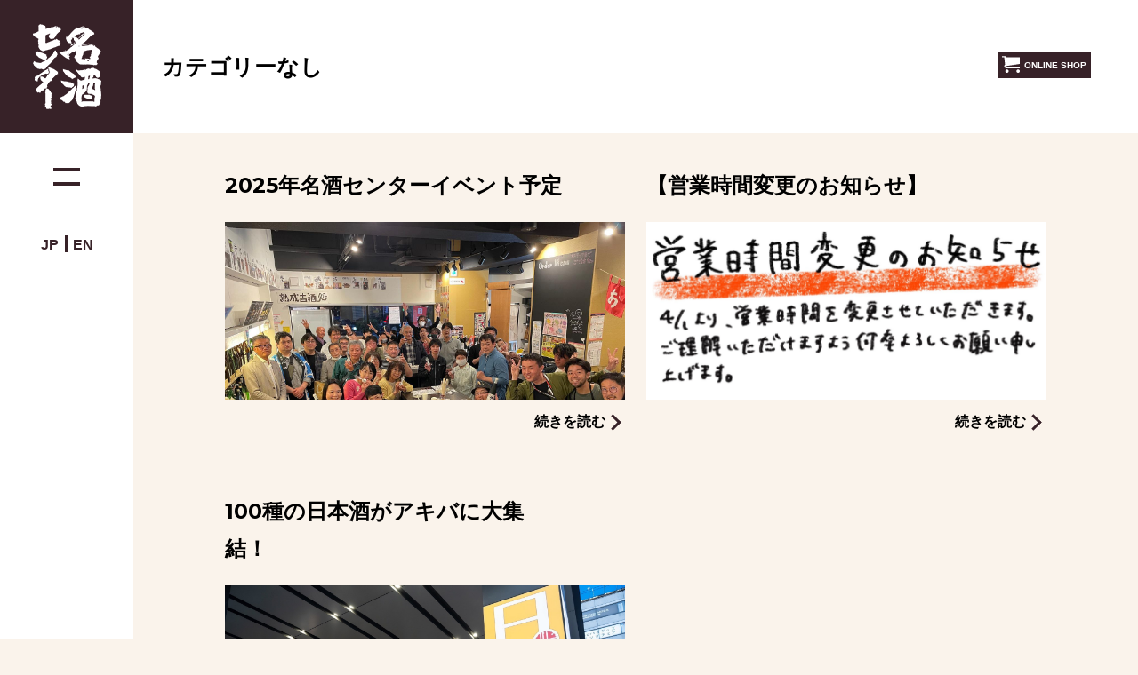

--- FILE ---
content_type: text/html; charset=UTF-8
request_url: https://nihonshu.com/category/uncategorized/
body_size: 6791
content:
<!DOCTYPE html>
<html lang="ja">
<head>
	<meta charset="UTF-8">
	<meta http-equiv="x-ua-compatible" content="ie=edge">
	<meta name="viewport" content="width=device-width,initial-scale=1">
	<link rel="profile" href="http://gmpg.org/xfn/11">
	<link rel="alternate" hreflang="en" href="https://nihonshu.com/en/">
	<link rel="pingback" href="https://nihonshu.com/xmlrpc.php">
	<link rel="stylesheet" href="https://nihonshu.com/wp-content/themes/nihonshu_2019/dist/assets/css/style.css?version=20210401">
	<script src="https://nihonshu.com/wp-content/themes/nihonshu_2019/dist/assets/js/common.js?ver=1.0" defer></script>
	<title>カテゴリーなし | 名酒センター</title>

		<!-- All in One SEO 4.1.1.2 -->
		<link rel="canonical" href="https://nihonshu.com/category/uncategorized/" />
		<meta name="google" content="nositelinkssearchbox" />
		<script type="application/ld+json" class="aioseo-schema">
			{"@context":"https:\/\/schema.org","@graph":[{"@type":"WebSite","@id":"https:\/\/nihonshu.com\/#website","url":"https:\/\/nihonshu.com\/","name":"\u540d\u9152\u30bb\u30f3\u30bf\u30fc","description":"\u5168\u56fd150\u7a2e\u985e\u4ee5\u4e0a\u306e\u65e5\u672c\u9152\u98f2\u307f\u6bd4\u3079\uff06\u8ca9\u58f2\u51e6","publisher":{"@id":"https:\/\/nihonshu.com\/#organization"}},{"@type":"Organization","@id":"https:\/\/nihonshu.com\/#organization","name":"\u540d\u9152\u30bb\u30f3\u30bf\u30fc","url":"https:\/\/nihonshu.com\/","logo":{"@type":"ImageObject","@id":"https:\/\/nihonshu.com\/#organizationLogo","url":"https:\/\/nihonshu.com\/wp-content\/uploads\/2016\/05\/topid.png","width":"340","height":"70"},"image":{"@id":"https:\/\/nihonshu.com\/#organizationLogo"},"sameAs":["https:\/\/twitter.com\/meishu_center"]},{"@type":"BreadcrumbList","@id":"https:\/\/nihonshu.com\/category\/uncategorized\/#breadcrumblist","itemListElement":[{"@type":"ListItem","@id":"https:\/\/nihonshu.com\/#listItem","position":"1","item":{"@id":"https:\/\/nihonshu.com\/#item","name":"\u30db\u30fc\u30e0","description":"\u540d\u9152\u30bb\u30f3\u30bf\u30fc\u306f\u5404\u5730\u306e\u9152\u8535\u306e\u30a2\u30f3\u30c6\u30ca\u30b7\u30e7\u30c3\u30d7\u3067\u3059\u3002 \u5e38\u6642\u7d04200\u7a2e\u985e\u4ee5\u4e0a\u306e\u65e5\u672c\u9152\u9298\u67c4\u3092\u63c3\u3048\u3066\u3044\u307e\u3059\u306e\u3067\u3001\u307e\u305a\u306f\u30bb\u30ec\u30af\u30c8\u3059\u308b\u30ef\u30af\u30ef\u30af\u611f\u3092\u3054\u4f53\u611f\u4e0b\u3055\u3044\uff01 \uff11\u676f200\u5186\u304b\u3089\u304a\u98f2\u307f\u3044\u305f\u3060\u3051\u307e\u3059\u3002 3\u7a2e\u985e\u3092\u540c\u6642\u306b\u98f2\u307f\u6bd4\u3079\u3066\u3044\u305f\u3060\u304f\u3068100\u5186\u5272\u5f15\u306b\u306a\u308a\u307e\u3059\u3002\u304a\u6301\u3061\u5e30\u308a\u7528\u306b\u30dc\u30c8\u30eb\u306e\u3054\u8cfc\u5165\u3082\u3067\u304d\u307e\u3059\u3002 \u91cf\u308a\u58f2\u308a\u8ca9\u58f2\u3082\u5168\u7a2e\u985eok","url":"https:\/\/nihonshu.com\/"},"nextItem":"https:\/\/nihonshu.com\/category\/uncategorized\/#listItem"},{"@type":"ListItem","@id":"https:\/\/nihonshu.com\/category\/uncategorized\/#listItem","position":"2","item":{"@id":"https:\/\/nihonshu.com\/category\/uncategorized\/#item","name":"\u30ab\u30c6\u30b4\u30ea\u30fc\u306a\u3057","url":"https:\/\/nihonshu.com\/category\/uncategorized\/"},"previousItem":"https:\/\/nihonshu.com\/#listItem"}]},{"@type":"CollectionPage","@id":"https:\/\/nihonshu.com\/category\/uncategorized\/#collectionpage","url":"https:\/\/nihonshu.com\/category\/uncategorized\/","name":"\u30ab\u30c6\u30b4\u30ea\u30fc\u306a\u3057 | \u540d\u9152\u30bb\u30f3\u30bf\u30fc","inLanguage":"ja","isPartOf":{"@id":"https:\/\/nihonshu.com\/#website"},"breadcrumb":{"@id":"https:\/\/nihonshu.com\/category\/uncategorized\/#breadcrumblist"}}]}
		</script>
		<script type="text/javascript" >
			window.ga=window.ga||function(){(ga.q=ga.q||[]).push(arguments)};ga.l=+new Date;
			ga('create', "UA-199423873-2", 'auto');
			ga('send', 'pageview');
		</script>
		<script async src="https://www.google-analytics.com/analytics.js"></script>
		<!-- All in One SEO -->

<link rel='dns-prefetch' href='//maxcdn.bootstrapcdn.com' />
<link rel='dns-prefetch' href='//s.w.org' />
<link rel="alternate" type="application/rss+xml" title="名酒センター &raquo; カテゴリーなし カテゴリーのフィード" href="https://nihonshu.com/category/uncategorized/feed/" />
		<script type="text/javascript">
			window._wpemojiSettings = {"baseUrl":"https:\/\/s.w.org\/images\/core\/emoji\/13.0.1\/72x72\/","ext":".png","svgUrl":"https:\/\/s.w.org\/images\/core\/emoji\/13.0.1\/svg\/","svgExt":".svg","source":{"concatemoji":"https:\/\/nihonshu.com\/wp-includes\/js\/wp-emoji-release.min.js?ver=5.7.14"}};
			!function(e,a,t){var n,r,o,i=a.createElement("canvas"),p=i.getContext&&i.getContext("2d");function s(e,t){var a=String.fromCharCode;p.clearRect(0,0,i.width,i.height),p.fillText(a.apply(this,e),0,0);e=i.toDataURL();return p.clearRect(0,0,i.width,i.height),p.fillText(a.apply(this,t),0,0),e===i.toDataURL()}function c(e){var t=a.createElement("script");t.src=e,t.defer=t.type="text/javascript",a.getElementsByTagName("head")[0].appendChild(t)}for(o=Array("flag","emoji"),t.supports={everything:!0,everythingExceptFlag:!0},r=0;r<o.length;r++)t.supports[o[r]]=function(e){if(!p||!p.fillText)return!1;switch(p.textBaseline="top",p.font="600 32px Arial",e){case"flag":return s([127987,65039,8205,9895,65039],[127987,65039,8203,9895,65039])?!1:!s([55356,56826,55356,56819],[55356,56826,8203,55356,56819])&&!s([55356,57332,56128,56423,56128,56418,56128,56421,56128,56430,56128,56423,56128,56447],[55356,57332,8203,56128,56423,8203,56128,56418,8203,56128,56421,8203,56128,56430,8203,56128,56423,8203,56128,56447]);case"emoji":return!s([55357,56424,8205,55356,57212],[55357,56424,8203,55356,57212])}return!1}(o[r]),t.supports.everything=t.supports.everything&&t.supports[o[r]],"flag"!==o[r]&&(t.supports.everythingExceptFlag=t.supports.everythingExceptFlag&&t.supports[o[r]]);t.supports.everythingExceptFlag=t.supports.everythingExceptFlag&&!t.supports.flag,t.DOMReady=!1,t.readyCallback=function(){t.DOMReady=!0},t.supports.everything||(n=function(){t.readyCallback()},a.addEventListener?(a.addEventListener("DOMContentLoaded",n,!1),e.addEventListener("load",n,!1)):(e.attachEvent("onload",n),a.attachEvent("onreadystatechange",function(){"complete"===a.readyState&&t.readyCallback()})),(n=t.source||{}).concatemoji?c(n.concatemoji):n.wpemoji&&n.twemoji&&(c(n.twemoji),c(n.wpemoji)))}(window,document,window._wpemojiSettings);
		</script>
		<style type="text/css">
img.wp-smiley,
img.emoji {
	display: inline !important;
	border: none !important;
	box-shadow: none !important;
	height: 1em !important;
	width: 1em !important;
	margin: 0 .07em !important;
	vertical-align: -0.1em !important;
	background: none !important;
	padding: 0 !important;
}
</style>
	<link rel='stylesheet' id='sb_instagram_styles-css'  href='https://nihonshu.com/wp-content/plugins/instagram-feed/css/sbi-styles.min.css?ver=2.9.1' type='text/css' media='all' />
<link rel='stylesheet' id='wp-block-library-css'  href='https://nihonshu.com/wp-includes/css/dist/block-library/style.min.css?ver=5.7.14' type='text/css' media='all' />
<link rel='stylesheet' id='ctf_styles-css'  href='https://nihonshu.com/wp-content/plugins/custom-twitter-feeds/css/ctf-styles.min.css?ver=1.8.2' type='text/css' media='all' />
<link rel='stylesheet' id='cff-css'  href='https://nihonshu.com/wp-content/plugins/custom-facebook-feed/assets/css/cff-style.css?ver=2.19.1' type='text/css' media='all' />
<link rel='stylesheet' id='sb-font-awesome-css'  href='https://maxcdn.bootstrapcdn.com/font-awesome/4.7.0/css/font-awesome.min.css?ver=5.7.14' type='text/css' media='all' />
<script type='text/javascript' src='https://nihonshu.com/wp-includes/js/jquery/jquery.min.js?ver=3.5.1' id='jquery-core-js'></script>
<script type='text/javascript' src='https://nihonshu.com/wp-includes/js/jquery/jquery-migrate.min.js?ver=3.3.2' id='jquery-migrate-js'></script>
<link rel="https://api.w.org/" href="https://nihonshu.com/wp-json/" /><link rel="alternate" type="application/json" href="https://nihonshu.com/wp-json/wp/v2/categories/1" /><link rel="EditURI" type="application/rsd+xml" title="RSD" href="https://nihonshu.com/xmlrpc.php?rsd" />
<link rel="wlwmanifest" type="application/wlwmanifest+xml" href="https://nihonshu.com/wp-includes/wlwmanifest.xml" /> 
<meta name="generator" content="WordPress 5.7.14" />
<!-- Favicon Rotator -->
<link rel="shortcut icon" href="https://nihonshu.com/wp-content/uploads/2021/04/サケコレ2021さけちゃんこれちゃん.jpg" />
<!-- End Favicon Rotator -->
<link rel="icon" href="https://nihonshu.com/wp-content/uploads/2023/01/cropped-スクリーンショット-2023-01-25-165330-32x32.jpg" sizes="32x32" />
<link rel="icon" href="https://nihonshu.com/wp-content/uploads/2023/01/cropped-スクリーンショット-2023-01-25-165330-192x192.jpg" sizes="192x192" />
<link rel="apple-touch-icon" href="https://nihonshu.com/wp-content/uploads/2023/01/cropped-スクリーンショット-2023-01-25-165330-180x180.jpg" />
<meta name="msapplication-TileImage" content="https://nihonshu.com/wp-content/uploads/2023/01/cropped-スクリーンショット-2023-01-25-165330-270x270.jpg" />
	<!-- Google Tag Manager -->
	<script>(function(w,d,s,l,i){w[l]=w[l]||[];w[l].push({'gtm.start':
	new Date().getTime(),event:'gtm.js'});var f=d.getElementsByTagName(s)[0],
	j=d.createElement(s),dl=l!='dataLayer'?'&l='+l:'';j.async=true;j.src=
	'https://www.googletagmanager.com/gtm.js?id='+i+dl;f.parentNode.insertBefore(j,f);
	})(window,document,'script','dataLayer','GTM-PQSQNPC');</script>
	<!-- End Google Tag Manager -->
</head>
<body class="archive category category-uncategorized category-1">
<!-- Google Tag Manager (noscript) -->
<noscript><iframe src="https://www.googletagmanager.com/ns.html?id=GTM-PQSQNPC"
height="0" width="0" style="display:none;visibility:hidden"></iframe></noscript>
<!-- End Google Tag Manager (noscript) -->
<header id="header" class="site-header">
    		<p class="logo"><a href="https://nihonshu.com/"><img src="https://nihonshu.com/wp-content/themes/nihonshu_2019/dist/assets/images/logo_w.png" alt=""></a></p>
  		<div class="menu">
    			<h1>カテゴリーなし</h1>
				<nav class="nav _sp-none">
						<ul class="list-sns">
				<li class="item">
					<a class="onlineshop" href="https://meishucenter.myshopify.com/" target="_blank">
						<span class="icon">
							<svg version="1.1" xmlns="http://www.w3.org/2000/svg" width="18" height="18" viewBox="0 0 512 512">
								<path d="M192 464c0 26.51-21.49 48-48 48s-48-21.49-48-48c0-26.51 21.49-48 48-48s48 21.49 48 48z"></path>
								<path d="M512 464c0 26.51-21.49 48-48 48s-48-21.49-48-48c0-26.51 21.49-48 48-48s48 21.49 48 48z"></path>
								<path d="M512 256v-192h-384c0-17.673-14.327-32-32-32h-96v32h64l24.037 206.027c-14.647 11.729-24.037 29.75-24.037 49.973 0 35.348 28.654 64 64 64h384v-32h-384c-17.673 0-32-14.327-32-32 0-0.109 0.007-0.218 0.008-0.328l415.992-63.672z"></path>
							</svg>
						</span>
						<span class="text">ONLINE SHOP</span>
					</a>
				</li>
																			        					</ul>
		</nav>
	</div>
</header>
<div class="site-wrapper">
<main id="main" class="page-main category">
	<link rel="stylesheet" href="https://nihonshu.com/wp-content/themes/nihonshu_2019/dist/assets/css/page/lists.css">
	<section class="content-area">
		<div class="inner post-list">
      				<article id="post-7821" class="post post-7821 type-post status-publish format-standard has-post-thumbnail hentry category-event category-news category-uncategorized category-ochanomizu category-kakomukai">
					<div class="title">
						<h2><a href="https://nihonshu.com/2025/03/7821/">2025年名酒センターイベント予定</a></h2>
					</div>
					<div class="thumb">
            <a href="https://nihonshu.com/2025/03/7821/"><img class="_full" data-src="https://nihonshu.com/wp-content/uploads/2023/05/蔵元囲む会-1.jpg" alt=""></a>					</div>
					<div class="link">
            <a class="text link-text -arrow" href="https://nihonshu.com/2025/03/7821/">続きを読む</a>					</div>
				</article>
      				<article id="post-7812" class="post post-7812 type-post status-publish format-standard has-post-thumbnail hentry category-news category-uncategorized category-ochanomizu">
					<div class="title">
						<h2><a href="https://nihonshu.com/2025/03/7812/">【営業時間変更のお知らせ】</a></h2>
					</div>
					<div class="thumb">
            <a href="https://nihonshu.com/2025/03/7812/"><img class="_full" data-src="https://nihonshu.com/wp-content/uploads/2025/03/7FD4448D-CEE7-49A4-BFFE-112FBFE189A1-scaled.jpg" alt=""></a>					</div>
					<div class="link">
            <a class="text link-text -arrow" href="https://nihonshu.com/2025/03/7812/">続きを読む</a>					</div>
				</article>
      				<article id="post-7705" class="post post-7705 type-post status-publish format-standard has-post-thumbnail hentry category-event category-news category-uncategorized category-sakecolle">
					<div class="title">
						<h2><a href="https://nihonshu.com/2024/10/7705/">100種の日本酒がアキバに大集結！　　　　</a></h2>
					</div>
					<div class="thumb">
            <a href="https://nihonshu.com/2024/10/7705/"><img class="_full" data-src="https://nihonshu.com/wp-content/uploads/2024/10/LINE_ALBUM_20241013_Photo_241022_5.jpg" alt=""></a>					</div>
					<div class="link">
            <a class="text link-text -arrow" href="https://nihonshu.com/2024/10/7705/">続きを読む</a>					</div>
				</article>
      		</div>
		<div class="inner">
      		</div>
	</section>
</main>
<menu class="site-menu">
	<div class="menu-toggle"><span></span></div>
	<ul class="lang">
	    <!-- /category/uncategorized/ -->		<li class="item"><a class="active" href="/?lang=ja">JP</a></li>
		<li class="item"><a class="" href="/en/">EN</a></li>
	</ul>
</menu>
<nav class="global-navi">
  	<div class="left">
		<div class="logo">
			<a href="/"><img src="https://nihonshu.com/wp-content/themes/nihonshu_2019/dist/assets/images/logo_w_invert.png" alt="TOP"></a>
		</div>
	</div>
	<div class="right">
		<div class="content-area">
			<div class="inner">
				<div class="navi-item">
					<p class="title" lang="en">Shop<span class="ja" lang="ja">ショップ紹介</span></p>
					<div class="list">
						<div class="shop-item">
							<div class="item">
								<p class="name"><a href="/ochanomizu/">御茶ノ水店</a></p>
																<p class="tel"><a href="tel:03-5207-2420">03-5207-2420</a></p>
															</div>
							<div class="item">
																<p class="open">日曜日／12：30〜19：30(ラストオーダー19：00) 火曜日〜木曜日／12：30〜20：30(ラストオーダー20：00) 金曜日、土曜日／12：30〜22：00(ラストオーダー21：30)定休日／月曜日(祝日の場合は翌火曜日) ※火曜日お休みの場合もございます。 詳細はこちらをご確認ください。</p>
                											</div>
							<div class="item">
								<ul class="sns list-sns">
                  														<li class="item"><a class="icon" target="_blank" href="https://www.facebook.com/meishucenterochanomizu/"><img src="https://nihonshu.com/wp-content/themes/nihonshu_2019/dist/assets/images/icon_facebook.png" alt="Facebook"></a></li>
                  					                  														<li class="item"><a class="icon" target="_blank" href="https://twitter.com/meishu_center"><img src="https://nihonshu.com/wp-content/themes/nihonshu_2019/dist/assets/images/icon_twitter.png" alt="Twitter"></a></li>
                  					                  														<li class="item"><a class="icon" target="_blank" href="https://www.instagram.com/meishucenter/?hl=ja"><img src="https://nihonshu.com/wp-content/themes/nihonshu_2019/dist/assets/images/icon_instagram.png" alt="Instagram"></a></li>
                  					                  														<li class="item"><a class="icon" target="_blank" href="https://lin.ee/mYxVUgL"><img src="https://nihonshu.com/wp-content/themes/nihonshu_2019/dist/assets/images/icon_line.png" alt="LINE"></a></li>
                  														<li class="item"><a class="icon" target="_blank" href="https://www.tripadvisor.com/Attraction_Review-g1066443-d12668070-Reviews-Meishu_Center_Ochanomizu-Chiyoda_Tokyo_Tokyo_Prefecture_Kanto.htmlhttps://www.tripadvisor.com/Attraction_Review-g1066443-d12668070-Reviews-Meishu_Center_Ochanomizu-Chiyoda_Tokyo_Tokyo_Prefecture_Kanto.html"><img src="https://nihonshu.com/wp-content/themes/nihonshu_2019/dist/assets/images/icon_tripadvisor.png" alt="tripadvisor"></a></li>
								</ul>
							</div>
						</div>
						<div class="shop-item">
							<div class="item">
								<p class="name"><a href="https://meishucenter.myshopify.com/" target="_blank">オンラインショップ</a></p>
							</div>
						</div>
					</div>
				</div>
				<div class="navi-item">
					<p class="title" lang="en">
						<a href="/category/event/">
  						Event<span class="ja" lang="ja">イベント情報</span>
						</a>
					</p>
				</div>
				<div class="navi-item">
					<p class="title" lang="en">
						<a href="/kuramoto/">
  						Brewer<span class="ja" lang="ja">協賛蔵元</span>
						</a>
					</p>
				</div>
				<div class="navi-item">
					<p class="title" lang="en">
						<a href="/company/">
  						Company<span class="ja" lang="ja">会社概要</span>
						</a>
					</p>
				</div>
        <div class="navi-item">
					<p class="title" lang="en">
						<a href="contact/">
  						Contact<span class="ja" lang="ja">お問い合わせ</span>
						</a>
					</p>
				</div>
			</div>
		</div>
	</div>
</nav>
</div><!-- /site-wrapper -->
<footer class="site-footer content-area">
	<div class="inner">
		<!--
		<div class="box-item mail-magaizne">
			<div class="header">
				<h3 class="_title" lang="en">Mail magazine<span class="ja" lang="ja">イベント情報などの最新情報を不定期で配信させていただきます。</span></h3>
			</div>
			<div class="contents">
				<div class="form-control">
					<input class="_input" type="text" name="mail" value="" placeholder="メールアドレス">
					<input class="_submit link-text -arrow" type="submit" name="submit" value="登録する">
				</div>
			</div>
		</div>
		-->

		<div class="box-item -row follow-us">
			<div class="header">
				<h3 class="_title" lang="en">Follow&nbsp;us</h3>
			</div>
			<div class="contents -row -sp-column">
				<dl class="shop-item">
					<dt class="title">御茶ノ水</dt>
					<dd class="item">
						<ul class="list-sns">
              								<li class="item"><a class="icon" target="_blank" href="https://www.facebook.com/meishucenterochanomizu/"><img src="https://nihonshu.com/wp-content/themes/nihonshu_2019/dist/assets/images/icon_facebook-invert.png" alt="Facebook"></a></li>
                            								<li class="item"><a class="icon" target="_blank" href="https://twitter.com/meishu_center"><img src="https://nihonshu.com/wp-content/themes/nihonshu_2019/dist/assets/images/icon_twitter-invert.png" alt="Twitter"></a></li>
                            								<li class="item"><a class="icon" target="_blank" href="https://www.instagram.com/meishucenter/?hl=ja"><img src="https://nihonshu.com/wp-content/themes/nihonshu_2019/dist/assets/images/icon_instagram-invert.png" alt="Instagram"></a></li>
                            								<li class="item"><a class="icon" target="_blank" href="https://lin.ee/mYxVUgL"><img src="https://nihonshu.com/wp-content/themes/nihonshu_2019/dist/assets/images/icon_line-invert.png" alt="LINE"></a></li>
              							<li class="item"><a class="icon" target="_blank" href="https://www.tripadvisor.com/Attraction_Review-g1066443-d12668070-Reviews-Meishu_Center_Ochanomizu-Chiyoda_Tokyo_Tokyo_Prefecture_Kanto.htmlhttps://www.tripadvisor.com/Attraction_Review-g1066443-d12668070-Reviews-Meishu_Center_Ochanomizu-Chiyoda_Tokyo_Tokyo_Prefecture_Kanto.html"><img src="https://nihonshu.com/wp-content/themes/nihonshu_2019/dist/assets/images/icon_tripadvisor-invert.png" alt="tripadvisor"></a></li>
						</ul>
					</dd>
				</dl>
			</div>
		</div>

		<div class="box-item site-map">
			<div class="header">
				<h3 class="_title" lang="en">名酒センター</h3>
			</div>
			<div class="contents">
				<ul class="link-list">
					<li><a href="/ochanomizu/">御茶ノ水店</a></li>
					<li><a href="https://meishucenter.myshopify.com/" target="_blank">オンラインショップ</a></li>
					<!-- <li><a href="">蔵元を囲む会</a></li> -->
					<li><a href="/category/event/">イベント情報</a></li>
					<li><a href="/company/">会社概要</a></li>
					<li><a href="/contact/">お問い合せ</a></li>
				</ul>
			</div>
		</div>

		<!--
		<div class="box-item brewers">
			<div class="header">
				<h3 class="_title" lang="en">協賛蔵元</h3>
			</div>
			<div class="contents">
				<ul class="list-area">
					<li class="item"><a href="">北海道</a>
					</li>
					<li class="item">東北
						<ul class="_list _border-left">
							<li><a href="">青森</a></li>
							<li><a href="">岩手</a></li>
							<li><a href="">宮城</a></li>
							<li><a href="">秋田</a></li>
							<li><a href="">山形</a></li>
							<li><a href="">福島</a></li>
						</ul>
					</li>
					<li class="item">関東
						<ul class="_list _border-left">
							<li><a href="">埼玉</a></li>
							<li><a href="">千葉</a></li>
							<li><a href="">東京</a></li>
							<li><a href="">神奈川</a></li>
						</ul>
					</li>
				</ul>
			</div>
		</div>
		-->

		<div class="box-item links">
			<div class="header">
				<h3 class="_title" lang="en">LINKS</h3>
			</div>
			<div class="contents">
				<ul class="_list">
					<li><a href="/bimmy/">月刊ビミー</a></li>
				</ul>
			</div>
		</div>
	</div>
	<div class="totop _tategaki"><a class="link-text -arrow -left -back -white" href="#main">TOP</a></div>
	<div class="copyright">
		<small>&copy; 2019 名酒センター All Rights Reserved.</small>
	</div>
</footer>
<!-- Custom Facebook Feed JS -->
<script type="text/javascript">var cffajaxurl = "https://nihonshu.com/wp-admin/admin-ajax.php";
var cfflinkhashtags = "true";
</script>
<!-- Instagram Feed JS -->
<script type="text/javascript">
var sbiajaxurl = "https://nihonshu.com/wp-admin/admin-ajax.php";
</script>
<script type='text/javascript' src='https://nihonshu.com/wp-content/plugins/custom-facebook-feed/assets/js/cff-scripts.js?ver=2.19.1' id='cffscripts-js'></script>
<script type='text/javascript' src='https://nihonshu.com/wp-includes/js/wp-embed.min.js?ver=5.7.14' id='wp-embed-js'></script>
</body>
</html>


--- FILE ---
content_type: text/css
request_url: https://nihonshu.com/wp-content/themes/nihonshu_2019/dist/assets/css/style.css?version=20210401
body_size: 8480
content:
@charset "UTF-8";
/*
Theme Name: nihonshu.com R01BY common.css
Author: farraige.net
Author URI: http://farraige.net/
Description: Meishu center R01BY renewal.
Version: 1.5
License: GNU General Public License v2 or later
License URI: http://www.gnu.org/licenses/gpl-2.0.html
Tags: black, blue, gray, pink, purple, white, yellow, dark, light, two-columns, left-sidebar, fixed-layout, responsive-layout, accessibility-ready, custom-background, custom-colors, custom-header, custom-menu, editor-style, featured-images, microformats, post-formats, rtl-language-support, sticky-post, threaded-comments, translation-ready
Text Domain: nihonshu.com

Meishu center.
*/
@import url("https://fonts.googleapis.com/css?family=Montserrat:400,600,700&display=swap");
html {
  box-sizing: border-box;
  overflow-y: scroll;
  /* All browsers without overlaying scrollbars */
  -webkit-text-size-adjust: 100%;
  /* iOS 8+ */ }

*,
::before,
::after {
  background-repeat: no-repeat;
  /* Set `background-repeat: no-repeat` to all elements and pseudo elements */
  box-sizing: inherit; }

::before,
::after {
  text-decoration: inherit;
  /* Inherit text-decoration and vertical align to ::before and ::after pseudo elements */
  vertical-align: inherit; }

* {
  padding: 0;
  /* Reset `padding` and `margin` of all elements */
  margin: 0;
  /* Reset `border` */
  border-width: 0; }

/* # =================================================================
     # General elements
     # ================================================================= */
/* Add the correct display in iOS 4-7. */
audio:not([controls]) {
  display: none;
  height: 0; }

hr {
  overflow: visible;
  /* Show the overflow in Edge and IE */ }

/*
  * Correct `block` display not defined for any HTML5 element in IE 8/9
  * Correct `block` display not defined for `details` or `summary` in IE 10/11
  * and Firefox
  * Correct `block` display not defined for `main` in IE 11
  */
article,
aside,
details,
figcaption,
figure,
footer,
header,
main,
menu,
nav,
section,
summary {
  display: block; }

summary {
  display: list-item;
  /* Add the correct display in all browsers */ }

small {
  font-size: 80%;
  /* Set font-size to 80% in `small` elements */ }

[hidden],
template {
  display: none;
  /* Add the correct display in IE */ }

abbr[title] {
  border-bottom: 1px dotted;
  /* Add a bordered underline effect in all browsers */
  text-decoration: none;
  /* Remove text decoration in Firefox 40+ */ }

a {
  background-color: transparent;
  /* Remove the gray background on active links in IE 10 */
  -webkit-text-decoration-skip: objects;
  /* Remove gaps in links underline in iOS 8+ and Safari 8+ */ }

a:active,
a:hover {
  outline-width: 0;
  /* Remove the outline when hovering in all browsers */ }

code,
kbd,
pre,
samp {
  font-family: monospace, monospace;
  /* Specify the font family of code elements */ }

b,
strong {
  font-weight: bolder;
  /* Correct style set to `bold` in Edge 12+, Safari 6.2+, and Chrome 18+ */ }

dfn {
  font-style: italic;
  /* Address styling not present in Safari and Chrome */ }

/* Address styling not present in IE 8/9 */
mark {
  background-color: #ff0;
  color: #000; }

/* https://gist.github.com/unruthless/413930 */
sub,
sup {
  font-size: 75%;
  line-height: 0;
  position: relative;
  vertical-align: baseline; }

sub {
  bottom: -0.25em; }

sup {
  top: -0.5em; }

ul {
  list-style: none; }

/* # =================================================================
     # Forms
     # ================================================================= */
input {
  border-radius: 0; }

/* Apply cursor pointer to button elements */
button,
[type="button"],
[type="reset"],
[type="submit"],
[role="button"] {
  cursor: pointer; }

/* Replace pointer cursor in disabled elements */
[disabled] {
  cursor: default; }

[type="number"] {
  width: auto;
  /* Firefox 36+ */ }

[type="search"] {
  -webkit-appearance: textfield;
  /* Safari 8+ */ }

[type="search"]::-webkit-search-cancel-button,
[type="search"]::-webkit-search-decoration {
  -webkit-appearance: none;
  /* Safari 8 */ }

textarea {
  overflow: auto;
  /* Internet Explorer 11+ */
  resize: vertical;
  /* Specify textarea resizability */ }

button,
input,
optgroup,
select,
textarea {
  font: inherit;
  /* Specify font inheritance of form elements */ }

optgroup {
  font-weight: bold;
  /* Restore the font weight unset by the previous rule. */ }

button {
  overflow: visible;
  /* Address `overflow` set to `hidden` in IE 8/9/10/11 */ }

/* Remove inner padding and border in Firefox 4+ */
button::-moz-focus-inner,
[type="button"]::-moz-focus-inner,
[type="reset"]::-moz-focus-inner,
[type="submit"]::-moz-focus-inner {
  border-style: 0;
  padding: 0; }

/* Replace focus style removed in the border reset above */
button:-moz-focusring,
[type="button"]::-moz-focus-inner,
[type="reset"]::-moz-focus-inner,
[type="submit"]::-moz-focus-inner {
  outline: 1px dotted ButtonText; }

button,
html [type="button"],
[type="reset"],
[type="submit"] {
  -webkit-appearance: button;
  /* Correct the inability to style clickable types in iOS */ }

button,
select {
  text-transform: none;
  /* Firefox 40+, Internet Explorer 11- */ }

/* Remove the default button styling in all browsers */
button,
input,
select,
textarea {
  background-color: transparent;
  border-style: none;
  color: inherit; }

/* Style select like a standard input */
select {
  -moz-appearance: none;
  /* Firefox 36+ */
  -webkit-appearance: none;
  /* Chrome 41+ */ }

select::-ms-expand {
  display: none;
  /* Internet Explorer 11+ */ }

select::-ms-value {
  color: currentColor;
  /* Internet Explorer 11+ */ }

legend {
  border: 0;
  /* Correct `color` not being inherited in IE 8/9/10/11 */
  color: inherit;
  /* Correct the color inheritance from `fieldset` elements in IE */
  display: table;
  /* Correct the text wrapping in Edge and IE */
  max-width: 100%;
  /* Correct the text wrapping in Edge and IE */
  white-space: normal;
  /* Correct the text wrapping in Edge and IE */ }

::-webkit-file-upload-button {
  -webkit-appearance: button;
  /* Correct the inability to style clickable types in iOS and Safari */
  font: inherit;
  /* Change font properties to `inherit` in Chrome and Safari */ }

[type="search"] {
  -webkit-appearance: textfield;
  /* Correct the odd appearance in Chrome and Safari */
  outline-offset: -2px;
  /* Correct the outline style in Safari */ }

/* # =================================================================
     # Specify media element style
     # ================================================================= */
img {
  max-width: 100%;
  vertical-align: middle;
  border-style: none;
  /* Remove border when inside `a` element in IE 8/9/10 */ }

/* Add the correct vertical alignment in Chrome, Firefox, and Opera */
progress {
  vertical-align: baseline; }

svg:not(:root) {
  overflow: hidden;
  /* Internet Explorer 11- */ }

audio,
canvas,
progress,
video {
  display: inline-block;
  /* Internet Explorer 11+, Windows Phone 8.1+ */ }

/* # =================================================================
     # Accessibility
     # ================================================================= */
/* Hide content from screens but not screenreaders */
@media screen {
  [hidden~="screen"] {
    display: inherit; }
  [hidden~="screen"]:not(:active):not(:focus):not(:target) {
    position: absolute !important;
    clip: rect(0 0 0 0) !important; } }

/* Specify the progress cursor of updating elements */
[aria-busy="true"] {
  cursor: progress; }

/* Specify the pointer cursor of trigger elements */
[aria-controls] {
  cursor: pointer; }

/* Specify the unstyled cursor of disabled, not-editable, or otherwise inoperable elements */
[aria-disabled] {
  cursor: default; }

/* # =================================================================
     # Selection
     # ================================================================= */
/* Specify text selection background color and omit drop shadow */
::-moz-selection {
  background-color: #b3d4fc;
  /* Required when declaring ::selection */
  color: #000;
  text-shadow: none; }

::selection {
  background-color: #b3d4fc;
  /* Required when declaring ::selection */
  color: #000;
  text-shadow: none; }

@font-face {
  font-family: 'Noto Serif Japanese';
  font-style: normal;
  font-weight: 200;
  src: url("../../fonts/NotoSerifCJKjp/NotoSerifCJKjp-ExtraLight.otf") format("opentype"); }

@font-face {
  font-family: 'Noto Serif Japanese';
  font-style: normal;
  font-weight: 300;
  src: url("../../fonts/NotoSerifCJKjp/NotoSerifCJKjp-Light.otf") format("opentype"); }

@font-face {
  font-family: 'Noto Serif Japanese';
  font-style: normal;
  font-weight: 400;
  src: url("../../fonts/NotoSerifCJKjp/NotoSerifCJKjp-Regular.otf") format("opentype"); }

@font-face {
  font-family: 'Noto Serif Japanese';
  font-style: normal;
  font-weight: 500;
  src: url("../../fonts/NotoSerifCJKjp/NotoSerifCJKjp-Medium.otf") format("opentype"); }

@font-face {
  font-family: 'Noto Serif Japanese';
  font-style: normal;
  font-weight: 600;
  src: url("../../fonts/NotoSerifCJKjp/NotoSerifCJKjp-SemiBold.otf") format("opentype"); }

@font-face {
  font-family: 'Noto Serif Japanese';
  font-style: normal;
  font-weight: 700;
  src: url("../../fonts/NotoSerifCJKjp/NotoSerifCJKjp-Bold.otf") format("opentype"); }

@font-face {
  font-family: 'Noto Serif Japanese';
  font-style: normal;
  font-weight: 900;
  src: url("../../fonts/NotoSerifCJKjp/NotoSerifCJKjp-Black.otf") format("opentype"); }

/**
 mixin
 */
/* ====================================================================
 layout
==================================================================== */
html {
  font-size: 62.5%; }

body {
  font-family: "游ゴシック Medium", YuGothic, YuGothicM, "Hiragino Kaku Gothic ProN", "Hiragino Kaku Gothic Pro", メイリオ, Meiryo, sans-serif;
  font-weight: 500;
  font-size: 16px;
  font-size: 1.6rem;
  line-height: 1.75;
  color: #000;
  background-color: #faf3eb;
  position: relative; }
  @media (max-width: 979px) {
    body {
      font-size: 16px;
      font-size: 1.6rem;
      line-height: 1.625; } }

h1, h2, h3, h4 {
  font-family: Montserrat, arial, "游ゴシック Medium", YuGothic, YuGothicM, sans-serif;
  font-weight: bold; }

h2 {
  margin: 1rem 0 2rem; }
  @media (max-width: 979px) {
    h2 {
      margin: .5rem 0; } }

h3 {
  margin: 1rem 0 2rem; }

p {
  line-height: 1.8em; }

a {
  color: #000; }
  a:link, a:visited {
    color: #000;
    text-decoration: none; }

iframe {
  max-width: 100%; }

::-moz-selection {
  background: #372228;
  color: #fff; }

::selection {
  background: #372228;
  color: #fff; }

/* ====================================================================
 helpers
==================================================================== */
._main-bg {
  color: #fff;
  background-color: #372228; }

._title, .global-navi .navi-item > .title {
  font-size: 4.6rem;
  color: #372228; }
  @media (max-width: 979px) {
    ._title, .global-navi .navi-item > .title {
      font-size: 3.2rem; } }
  ._title > a > .ja, .global-navi .navi-item > .title > a > .ja, ._title > .ja, .global-navi .navi-item > .title > .ja {
    font-size: 1.6rem;
    margin-left: 1em; }
  @media (max-width: 979px) {
    ._title.-sp-column > span, .global-navi .navi-item > .-sp-column.title > span {
      width: 100%;
      display: block;
      margin: 0; } }

._title-sub {
  font-size: 3rem;
  color: #372228;
  border-bottom: 4px solid #372228; }

._mr-auto {
  margin-right: auto; }

._ml-auto {
  margin-left: auto; }

._text-bold {
  font-weight: bold; }

._text-left {
  text-align: left; }

._text-right {
  text-align: right; }

._text-center {
  text-align: center; }

._full {
  width: 100%; }

._button {
  background: #372228;
  padding: 2rem;
  color: #fff;
  font-weight: bold;
  font-size: 2rem; }
  ._button:link, ._button:visited {
    color: #fff; }

._label {
  font-weight: bold; }

form {
  text-align: left; }
  form > .item {
    margin: 1em 0; }
  form label {
    font-size: 1.2em;
    padding: 1em 0 0;
    text-align: left; }
  form > p {
    color: #fff; }
  form input[type="text"], form input[type="email"], form textarea {
    background-color: #fff;
    color: #000;
    width: 100%;
    padding: .3em;
    margin: .2em 0 1em;
    border: 2px solid #372228;
    text-align: left; }
  form textarea {
    height: 400px; }
  form .buttons {
    text-align: center; }
    form .buttons input[type="submit"] {
      background: #372228;
      color: #fff;
      margin: .2em auto;
      padding: 1em 2em;
      font-weight: bold; }

._form {
  border: 2px solid #000;
  padding: 2em;
  text-align: left; }
  ._form.-dark {
    background-color: #372228; }
    ._form.-dark h1,
    ._form.-dark h2,
    ._form.-dark h3 {
      color: #fff; }
    ._form.-dark ._label {
      color: #fff; }
    ._form.-dark ._submit {
      background-color: #fff;
      color: #372228; }

._input {
  padding: 1rem;
  background: #fff;
  color: #000;
  font-size: 2rem;
  background: #fff; }

._select {
  color: #000;
  font-size: 2rem;
  background: #fff;
  padding: .3em 1.2em;
  margin: .2em 0 1em;
  border: 2px solid #372228; }

._liststyle {
  margin-left: 1em; }
  ._liststyle > li {
    list-style-type: disc; }

@media (min-width: 980px) {
  ._pc-none {
    display: none !important; } }

@media (max-width: 979px) {
  ._sp-none {
    display: none !important; } }

._bg-main {
  background-color: #372228;
  color: #fff; }

._bg-main a:link,
._bg-main a:visited {
	color: #fff;
}

/* ====================================================================
 common elements
==================================================================== */
.site-header {
  display: -webkit-box;
  display: flex;
  width: 100%;
  background-color: #fff;
  height: 150px; }
  @media (max-width: 979px) {
    .site-header {
      height: 100px; } }
  .site-header > .logo {
    width: 150px;
    height: 150px;
    display: -webkit-box;
    display: flex;
    -webkit-box-pack: center;
            justify-content: center;
    -webkit-box-align: center;
            align-items: center;
    background-color: #372228; }
    @media (max-width: 979px) {
      .site-header > .logo {
        width: 100px;
        height: 100px; }
        .site-header > .logo > a > img {
          width: 50px; } }
  .site-header > .menu {
    width: calc(99% - 150px);
    padding: 0 2.5%;
    display: -webkit-box;
    display: flex;
    -webkit-box-align: center;
            align-items: center; }
    .site-header > .menu > h1 {
      font-size: 2.5rem; }
      .site-header > .menu > h1.small {
        font-size: 2rem; }
        @media (max-width: 979px) {
          .site-header > .menu > h1.small {
            font-size: 1.2rem; } }
    .site-header > .menu > .subtitle {
      color: #372228; }
    .site-header > .menu > .nav {
      -webkit-box-flex: 1;
              flex: 1 0 0%;
      display: -webkit-box;
      display: flex;
      -webkit-box-align: center;
              align-items: center; }
      .site-header > .menu > .nav > .reserve > span {
        margin-right: 5px; }
        @media (max-width: 979px) {
          .site-header > .menu > .nav > .reserve > span {
            margin-right: 0;
            display: block;
            font-size: 1.4rem; } }
      @media (max-width: 979px) {
        .site-header > .menu > .nav > .reserve > a {
          display: block;
          font-size: 1.6rem; } }
    @media (max-width: 979px) {
      .site-header > .menu {
        width: calc(99% - (100px * 2)); } }

.list-sns {
  -webkit-box-flex: 1;
          flex: 1 0 0%;
  display: -webkit-box;
  display: flex;
  -webkit-box-pack: end;
          justify-content: flex-end;
  -webkit-box-align: center;
          align-items: center; }
  .list-sns > .item {
    margin: .5em;
    text-align: center; }
    .list-sns > .item > .onlineshop {
      display: -webkit-inline-box;
      display: inline-flex;
      -webkit-box-align: center;
              align-items: center;
      background: #372228;
      padding: 3px 5px; }
      .list-sns > .item > .onlineshop > .icon {
        line-height: 16px;
        margin-right: 5px; }
        .list-sns > .item > .onlineshop > .icon > svg {
          width: 20px;
          height: 20px;
          fill: #fff; }
      .list-sns > .item > .onlineshop > .text {
        font-weight: bold;
        color: #fff;
        font-size: 10px; }
    .list-sns > .item > .icon {
      display: -webkit-inline-box;
      display: inline-flex;
      -webkit-box-align: center;
              align-items: center;
      -webkit-box-pack: center;
              justify-content: center;
      background-color: #372228;
      border-radius: 50%;
      width: 2em;
      height: 2em;
      line-height: 1.8em;
      -webkit-transition: 500ms cubic-bezier(0.77, 0, 0.175, 1);
      transition: 500ms cubic-bezier(0.77, 0, 0.175, 1); }
      .list-sns > .item > .icon:hover {
        -webkit-transform: scale(1.2);
                transform: scale(1.2); }
      .list-sns > .item > .icon > img {
        width: auto; }
  @media (max-width: 979px) {
    .list-sns {
      display: none; } }

.site-wrapper {
  display: -webkit-box;
  display: flex;
  -webkit-box-orient: horizontal;
  -webkit-box-direction: reverse;
          flex-direction: row-reverse; }
  .site-wrapper > .page-main {
    -webkit-box-flex: 1;
            flex: 1 0 0%;
    padding: 0;
    z-index: 1;
    min-height: 60vh;
    max-width: 100%; }
  .site-wrapper > .site-menu {
    width: 150px;
    background: #fff;
    padding: 2.5%;
    z-index: 0; }
    @media (max-width: 979px) {
      .site-wrapper > .site-menu {
        position: absolute;
        top: 0;
        right: 0;
        width: 100px;
        height: 100px; } }

.site-menu {
  position: relative; }
  .site-menu > .menu-toggle {
    position: absolute;
    left: calc(50% - 15px);
    z-index: 999;
    top: 2em;
    height: 30px;
    width: 30px;
    outline: none;
    cursor: pointer;
    display: -webkit-box;
    display: flex;
    -webkit-box-align: center;
            align-items: center; }
    @media (max-width: 979px) {
      .site-menu > .menu-toggle {
        top: 1.5em; } }
    .site-menu > .menu-toggle > span {
      position: absolute;
      content: '';
      height: 0; }
      .site-menu > .menu-toggle > span::before, .site-menu > .menu-toggle > span::after {
        position: absolute;
        content: '';
        width: 30px;
        height: 4px;
        background: #372228;
        -webkit-transition: 500ms cubic-bezier(0.77, 0, 0.175, 1);
        transition: 500ms cubic-bezier(0.77, 0, 0.175, 1); }
      .site-menu > .menu-toggle > span::before {
        top: -8px; }
      .site-menu > .menu-toggle > span::after {
        top: 8px; }
  .site-menu > .lang {
    display: -webkit-box;
    display: flex;
    -webkit-box-pack: center;
            justify-content: center;
    padding-top: 5em; }
    .site-menu > .lang > .item {
      padding: 0 .5em;
      color: #372228; }
      .site-menu > .lang > .item:first-child {
        padding-left: 0; }
      .site-menu > .lang > .item:nth-child(n+2) {
        padding-right: 0;
        position: relative; }
        .site-menu > .lang > .item:nth-child(n+2):before {
          content: "";
          position: absolute;
          background: #372228;
          width: 3px;
          height: 1.2em;
          top: .2em;
          left: -1px; }
      .site-menu > .lang > .item > a {
        font-size: 1em;
        font-weight: bold;
        text-decoration: none;
        color: #372228; }
        .site-menu > .lang > .item > a:link, .site-menu > .lang > .item > a:visited {
          color: #372228; }
    @media (max-width: 979px) {
      .site-menu > .lang {
        padding-top: 3.5em; } }

.global-navi {
  position: fixed;
  top: 0;
  left: -100%;
  width: 100%;
  height: 100vh;
  z-index: 998;
  color: #fff;
  background: #372228;
  -webkit-transition: 300ms left cubic-bezier(0.77, 0, 0.175, 1);
  transition: 300ms left cubic-bezier(0.77, 0, 0.175, 1);
  display: -webkit-box;
  display: flex;
  overflow-y: auto;
  -webkit-overflow-scrolling: touch; }
  @media (max-width: 979px) {
    .global-navi {
      -webkit-box-orient: vertical;
      -webkit-box-direction: normal;
              flex-direction: column; } }
  .global-navi ._title, .global-navi .navi-item > .title {
    color: #fff; }
  .global-navi > .left {
    width: 150px; }
    @media (max-width: 979px) {
      .global-navi > .left {
        width: 100%; } }
    .global-navi > .left > .logo {
      width: 150px;
      height: 150px;
      display: -webkit-box;
      display: flex;
      -webkit-box-pack: center;
              justify-content: center;
      -webkit-box-align: center;
              align-items: center;
      background-color: #fff; }
      .global-navi > .left > .logo > svg {
        fill: #372228; }
      @media (max-width: 979px) {
        .global-navi > .left > .logo {
          width: 100px;
          height: 100px; }
          .global-navi > .left > .logo > a > img {
            width: 50px; } }
  .global-navi > .right {
    width: calc(100% - 150px);
    margin-top: 5rem; }
    @media (max-width: 979px) {
      .global-navi > .right {
        width: 100%; }
        .global-navi > .right > .content-area > .inner {
          padding-bottom: 5em; } }
  .global-navi .navi-item {
    display: -webkit-box;
    display: flex; }
    @media (max-width: 979px) {
      .global-navi .navi-item {
        -webkit-box-orient: vertical;
        -webkit-box-direction: normal;
                flex-direction: column;
        padding-bottom: 2rem; } }
    .global-navi .navi-item > .title {
      font-family: Montserrat, arial, sans-serif;
      color: #fff;
      font-weight: bold; }
      .global-navi .navi-item > .title > a {
        color: #fff; }
    .global-navi .navi-item > .list {
      -webkit-box-flex: 1;
              flex: 1 0 0%;
      padding: 1em 2em; }
      @media (max-width: 979px) {
        .global-navi .navi-item > .list {
          padding: 1em 0; } }
  .global-navi .shop-item {
    margin-bottom: 2.5%; }
    .global-navi .shop-item > .item {
      display: -webkit-box;
      display: flex;
      -webkit-box-align: baseline;
              align-items: baseline; }
      @media (max-width: 979px) {
        .global-navi .shop-item > .item {
          -webkit-box-orient: vertical;
          -webkit-box-direction: normal;
                  flex-direction: column; } }
      .global-navi .shop-item > .item > .name,
      .global-navi .shop-item > .item .name a {
        font-size: 3.5rem;
        font-family: Georgia, "Noto Serif JP", "游明朝", "Yu Mincho", YuMincho, "Hiragino Mincho ProN", "HGS明朝E", メイリオ, Meiryo, serif;
        color: #fff; }
      .global-navi .shop-item > .item > .open {
        -webkit-box-flex: 1;
                flex: 1 0 0%; }
        @media (max-width: 979px) {
          .global-navi .shop-item > .item > .open {
            margin-left: 0; } }
      .global-navi .shop-item > .item > .tel {
        font-size: 3rem;
        font-family: Montserrat, arial, sans-serif;
        margin-left: 2.5%; }
        @media (max-width: 979px) {
          .global-navi .shop-item > .item > .tel {
            margin-left: 0; } }
        .global-navi .shop-item > .item > .tel > a {
          color: #fff; }
      .global-navi .shop-item > .item > .sns.list-sns {
        -webkit-box-pack: start;
                justify-content: flex-start; }
        @media (max-width: 979px) {
          .global-navi .shop-item > .item > .sns.list-sns {
            width: 100%;
            -webkit-box-pack: justify;
                    justify-content: space-between; } }

.menu-open {
  width: 100vw;
  height: 100vh;
  overflow: hidden; }
  .menu-open .site-menu {
    z-index: 999;
    background-color: transparent;
    min-height: calc(100vh - 150px); }
    .menu-open .site-menu > .menu-toggle > span {
      background: transparent; }
      .menu-open .site-menu > .menu-toggle > span::before, .menu-open .site-menu > .menu-toggle > span::after {
        top: 0;
        background: #fff; }
      .menu-open .site-menu > .menu-toggle > span::before {
        -webkit-transform: rotate(-225deg);
                transform: rotate(-225deg); }
      .menu-open .site-menu > .menu-toggle > span::after {
        -webkit-transform: rotate(225deg);
                transform: rotate(225deg); }
  .menu-open .global-navi {
    left: 0; }

.content-area {
  width: 100%;
  position: relative; }
  @media (max-width: 979px) {
    .content-area {
      width: 100%;
      overflow: hidden; } }
  .content-area > .inner {
    position: relative;
    width: 100%;
    padding: 2.5%;
    max-width: 980px;
    margin: 0 auto; }
    .content-area > .inner.-full {
      max-width: 100%;
      padding: 0; }
    .content-area > .inner.-full-contents {
      max-width: 100%;
      padding: 0; }
      .content-area > .inner.-full-contents > .header {
        width: 100%;
        padding: 2.5%;
        max-width: 980px;
        margin: 0 auto; }
    .content-area > .inner .header {
      display: -webkit-box;
      display: flex;
      -webkit-box-align: baseline;
              align-items: baseline;
      -webkit-box-pack: start;
              justify-content: flex-start;
      margin-bottom: 1.6rem; }
      @media (max-width: 979px) {
        .content-area > .inner .header > .link-text {
          position: absolute;
          bottom: -2em;
          right: 1em; } }
    .content-area > .inner .contents {
      margin-bottom: 2rem;
      position: relative;
      line-height: 1.8em; }
      .content-area > .inner .contents p {
        margin-bottom: .4em; }
      @media (max-width: 979px) {
        .content-area > .inner .contents {
          margin-bottom: 2.5em; } }
      @media (max-width: 979px) {
        .content-area > .inner .contents > .header > .link-text {
          position: absolute;
          bottom: -2em;
          right: 0; } }
      .content-area > .inner .contents.-row {
        display: -webkit-box;
        display: flex;
        -webkit-box-orient: horizontal;
        -webkit-box-direction: normal;
                flex-direction: row;
        width: 100%; }
      .content-area > .inner .contents.-column {
        display: -webkit-box;
        display: flex;
        -webkit-box-orient: vertical;
        -webkit-box-direction: normal;
                flex-direction: column;
        width: 100%; }
      @media (max-width: 979px) {
        .content-area > .inner .contents.-sp-row {
          -webkit-box-orient: horizontal;
          -webkit-box-direction: normal;
                  flex-direction: row; } }
      @media (max-width: 979px) {
        .content-area > .inner .contents.-sp-column {
          -webkit-box-orient: vertical;
          -webkit-box-direction: normal;
                  flex-direction: column; } }
    .content-area > .inner .scroll-box {
      width: 100%;
      overflow-x: auto;
      overflow-y: hidden; }
      @media (max-width: 979px) {
        .content-area > .inner .scroll-box {
          width: 100%;
          margin-left: -2.5%; } }

.link-text {
  position: relative;
  display: inline-block;
  color: #372228;
  font-weight: bold;
  vertical-align: middle;
  text-decoration: none; }
  .link-text::before, .link-text::after {
    position: absolute;
    top: 0;
    bottom: 0;
    margin: auto;
    content: "";
    vertical-align: middle; }
  .link-text.-arrow {
    padding-right: 1em;
    -webkit-transition: -webkit-transform .3s;
    transition: -webkit-transform .3s;
    transition: transform .3s;
    transition: transform .3s, -webkit-transform .3s; }
    .link-text.-arrow::after, .link-text.-arrow::before {
      width: .8em;
      height: .8em;
      border-top: 3px solid #372228;
      border-right: 3px solid #372228; }
    .link-text.-arrow::after {
      right: .5em;
      -webkit-transform: rotate(45deg);
              transform: rotate(45deg); }
    .link-text.-arrow::before {
      content: none;
      left: -.1em;
      -webkit-transform: rotate(45deg);
              transform: rotate(45deg); }
    .link-text.-arrow:hover::after {
      right: .3em; }
    .link-text.-arrow.-left {
      padding-left: 1.2em;
      padding-right: 0; }
      .link-text.-arrow.-left::before {
        content: ""; }
      .link-text.-arrow.-left::after {
        content: none; }
    .link-text.-arrow.-back::before {
      -webkit-transform: rotate(-135deg);
              transform: rotate(-135deg); }
    .link-text.-arrow.-white::before, .link-text.-arrow.-white::after {
      border-color: #fff; }

.icon-text {
  background-position: center left;
  background-repeat: no-repeat; }
  .icon-text.-jyanome {
    background-image: url("../images/icon_jyanome.png");
    background-size: 1.2em;
    padding-left: 1.5em; }

.box-item {
  width: 100%;
  display: -webkit-box;
  display: flex;
  -webkit-box-orient: vertical;
  -webkit-box-direction: normal;
          flex-direction: column; }
  .box-item.-row {
    -webkit-box-orient: horizontal;
    -webkit-box-direction: normal;
            flex-direction: row; }
  .box-item > .contents {
    display: -webkit-box;
    display: flex;
    -webkit-box-orient: vertical;
    -webkit-box-direction: normal;
            flex-direction: column; }
    .box-item > .contents.-row {
      -webkit-box-orient: horizontal;
      -webkit-box-direction: normal;
              flex-direction: row; }

.image-catch {
  position: relative;
  width: 100%;
  overflow: hidden;
  background-size: cover; }
  .image-catch .img {
    height: 300px; }
  .image-catch .text {
    text-align: center;
    width: 100%;
    height: 300px; }
    .image-catch .text::before {
      content: '';
      display: block;
      position: absolute;
      top: 0;
      left: 0;
      width: 100%;
      height: 100%;
      -webkit-transition: opacity 500ms cubic-bezier(0.77, 0, 0.175, 1);
      transition: opacity 500ms cubic-bezier(0.77, 0, 0.175, 1);
      opacity: 0; }
    .image-catch .text:hover::before {
      background-color: #d96b00;
      opacity: 0.6; }
    .image-catch .text > a {
      display: block;
      height: 300px;
      line-height: 300px;
      color: #fff;
      font-size: 3rem;
      text-decoration: none; }
      .image-catch .text > a::after {
        right: .5em;
        border-top: 5px solid #fff;
        border-right: 5px solid #fff; }

.site-footer {
  background: #321d24;
  color: #fff;
  padding-left: 150px;
  padding-bottom: 2rem;
  position: relative; }
  @media (max-width: 979px) {
    .site-footer {
      padding-left: 0; } }
  .site-footer .list-sns > .item > .icon {
    background-color: #fff; }
  @media (max-width: 979px) {
    .site-footer .follow-us {
      -webkit-box-orient: vertical;
      -webkit-box-direction: normal;
              flex-direction: column; } }
  @media (max-width: 979px) {
    .site-footer .follow-us > .contents {
      -webkit-box-orient: vertical;
      -webkit-box-direction: normal;
              flex-direction: column; } }
  .site-footer .shop-item {
    display: -webkit-box;
    display: flex;
    -webkit-box-align: center;
            align-items: center;
    padding: 0 0 0 2em; }
    .site-footer .shop-item > .item {
      margin: 0 1em; }
  .site-footer .list-area > .item {
    display: -webkit-box;
    display: flex;
    -webkit-box-orient: horizontal;
    -webkit-box-direction: normal;
            flex-direction: row;
    -webkit-box-align: center;
            align-items: center;
    margin: 1em 0; }
  .site-footer a {
    color: #fff; }
    .site-footer a:link, .site-footer a:visited {
      color: #fff; }
  .site-footer ._title, .site-footer .global-navi .navi-item > .title, .global-navi .site-footer .navi-item > .title {
    color: #fff;
    font-size: 2.5rem; }
  .site-footer ._list {
    display: -webkit-box;
    display: flex; }
    .site-footer ._list > li {
      margin: 0 .5em; }
      .site-footer ._list > li:first-child {
        margin-left: 0;
        margin-right: .5em; }
  .site-footer ._row {
    display: -webkit-box;
    display: flex;
    -webkit-box-orient: horizontal;
    -webkit-box-direction: normal;
            flex-direction: row;
    -webkit-box-align: center;
            align-items: center; }
  .site-footer ._border-left {
    border-left: 1px solid #fff;
    padding: 0 1rem;
    margin: 0 1rem; }
  .site-footer .totop {
    position: absolute;
    right: 30px;
    bottom: 4rem; }
    @media (max-width: 979px) {
      .site-footer .totop {
        right: 0; } }
  .site-footer .copyright {
    text-align: right;
    padding: 0;
    margin-right: 100px; }

.form-control {
  display: -webkit-box;
  display: flex; }

._input {
  width: 250px; }

._submit {
  background: #1c040d;
  color: #fff;
  font-size: 1.4rem;
  font-weight: bold;
  padding: 1rem 2em;
  background: #372228; }

._tategaki {
  -webkit-transform: rotate(90deg);
          transform: rotate(90deg);
  display: inline-block; }

.list-news > .news {
  display: -webkit-box;
  display: flex;
  -webkit-box-align: center;
          align-items: center;
  border-bottom: 3px solid #372228; }
  @media (max-width: 979px) {
    .list-news > .news {
      flex-wrap: wrap;
      padding: .5rem 0 10px; } }
  .list-news > .news > .date {
    font-family: Montserrat, arial, "游ゴシック Medium", YuGothic, YuGothicM, sans-serif;
    font-size: 3rem;
    font-weight: bold;
    margin: 0 10px 0 0; }
  .list-news > .news > .category {
    border-left: 2px solid #372228;
    padding: 0 10px 0; }
  .list-news > .news > .text {
    border-left: 2px solid #372228;
    font-weight: normal;
    position: relative;
    padding: 0 10px 0;
    -webkit-box-flex: 1;
            flex: 1 0 0%; }
    @media (max-width: 979px) {
      .list-news > .news > .text {
        width: 100%;
        border-left: none;
        padding: 0;
        -webkit-box-flex: 1;
                flex: auto; } }

#events {
  margin-top: 4rem; }
  @media (max-width: 979px) {
    #events {
      margin-top: 1rem; } }

.list-event,
.list-event-other {
  display: -webkit-box;
  display: flex;
  margin-bottom: 1em; }
  @media (max-width: 979px) {
    .list-event,
    .list-event-other {
      flex-wrap: wrap; } }
  .list-event > .box-item,
  .list-event-other > .box-item {
    position: relative;
    width: 100%; }
    .list-event > .box-item > .date,
    .list-event-other > .box-item > .date {
      font-weight: bold;
      font-family: Montserrat, arial, sans-serif;
      color: #372228; }
      @media (max-width: 979px) {
        .list-event > .box-item > .date,
        .list-event-other > .box-item > .date {
          font-size: 1.4em; } }
    .list-event > .box-item > .thumb,
    .list-event-other > .box-item > .thumb {
      height: 200px;
      overflow: hidden;
      background: #e9e3e5; }
    .list-event > .box-item > .event-info,
    .list-event-other > .box-item > .event-info {
      background: #fff;
      padding: 1rem;
      -webkit-box-flex: 1;
              flex: 1 0 0%; }
      .list-event > .box-item > .event-info > .header,
      .list-event-other > .box-item > .event-info > .header {
        display: -webkit-box;
        display: flex;
        -webkit-box-align: center;
                align-items: center; }
        .list-event > .box-item > .event-info > .header > .shop,
        .list-event-other > .box-item > .event-info > .header > .shop {
          width: 6em;
          height: 6em;
          font-size: .8rem;
          display: -webkit-box;
          display: flex;
          -webkit-box-align: center;
                  align-items: center;
          -webkit-box-pack: center;
                  justify-content: center;
          background: #372228;
          color: #fff;
          padding: .2em; }
        .list-event > .box-item > .event-info > .header > .title,
        .list-event-other > .box-item > .event-info > .header > .title {
          margin-left: .8rem;
          font-size: 2rem; }
      .list-event > .box-item > .event-info > .info,
      .list-event-other > .box-item > .event-info > .info {
        font-size: 1.4rem;
        padding-right: 3rem; }
        .list-event > .box-item > .event-info > .info > dl.detail,
        .list-event-other > .box-item > .event-info > .info > dl.detail {
          width: 100%;
          display: -webkit-box;
          display: flex;
          flex-wrap: wrap; }
          .list-event > .box-item > .event-info > .info > dl.detail > dt,
          .list-event-other > .box-item > .event-info > .info > dl.detail > dt {
            width: 20%;
            margin: 0;
            text-align: right;
            padding-right: 1em; }
          .list-event > .box-item > .event-info > .info > dl.detail > dd,
          .list-event-other > .box-item > .event-info > .info > dl.detail > dd {
            width: 80%;
            margin: 0;
            text-align: left; }
    .list-event > .box-item > .link,
    .list-event-other > .box-item > .link {
      display: block;
      width: 100%;
      height: 100%;
      z-index: 999;
      position: absolute;
      top: 0;
      left: 0;
      right: 0;
      bottom: 0; }
      .list-event > .box-item > .link:hover,
      .list-event-other > .box-item > .link:hover {
        background: #fff;
        opacity: .4; }

.list-event > .box-item,
.list-event-other > .box-item {
  width: calc((99% - 2.5%) / 3);
  min-width: calc(200px + 2.5%);
  padding-right: 2.5%;
  margin-left: 0; }
  @media (max-width: 979px) {
    .list-event > .box-item,
    .list-event-other > .box-item {
      width: 100%;
      padding: 3%; } }
  .list-event > .box-item > .thumb,
  .list-event-other > .box-item > .thumb {
    height: 135px;
    overflow: hidden; }
    @media (max-width: 979px) {
      .list-event > .box-item > .thumb,
      .list-event-other > .box-item > .thumb {
        height: auto; } }
  .list-event > .box-item > .event-info > .header > .shop,
  .list-event-other > .box-item > .event-info > .header > .shop {
    position: absolute;
    top: 4em; }

.list-staff {
  display: -webkit-box;
  display: flex;
  margin-bottom: 1em; }
  .list-staff > .box-item {
    width: calc((99% - 2.5%) / 3);
    min-width: calc(200px + 2.5%);
    padding-right: 2.5%;
    margin-left: 0; }
    @media (max-width: 979px) {
      .list-staff > .box-item {
        width: calc(100% - 3% / 2); } }
    .list-staff > .box-item:nth-child(3n + 1) {
      margin-left: 0; }
      @media (max-width: 979px) {
        .list-staff > .box-item:nth-child(3n + 1) {
          margin-left: 3%; } }
    .list-staff > .box-item > .thumb {
      height: 100%;
      overflow: hidden; }
    .list-staff > .box-item > .staff-info {
      background: #fff;
      bottom: 0;
      z-index: -1;
      padding: 50px 10px;
      width: 100%;
      margin-top: -30px;
      text-align: center; }
      .list-staff > .box-item > .staff-info > .position {
        font-weight: bold; }
      .list-staff > .box-item > .staff-info > .name {
        font-weight: bold;
        font-size: 2rem; }

.link-list {
  display: -webkit-box;
  display: flex; }
  @media (max-width: 979px) {
    .link-list {
      -webkit-box-orient: vertical;
      -webkit-box-direction: normal;
              flex-direction: column; } }
  @media (max-width: 979px) {
    .link-list > li {
      margin-top: 1em; } }
  .link-list > li:not(:first-child) {
    margin-left: 1em; }
    @media (max-width: 979px) {
      .link-list > li:not(:first-child) {
        margin-left: 0; } }

.pagination .nav-links {
  display: -webkit-box;
  display: flex; }
  .pagination .nav-links .page-numbers {
    position: relative;
    font-font: Montserrat, arial, sans-serif;
    color: #fff;
    width: 2em;
    height: 2em;
    line-height: 2em;
    text-align: center;
    background-color: #372228;
    display: block;
    border-radius: 50%;
    font-weight: bold; }
    .pagination .nav-links .page-numbers:not(:first-child) {
      margin-left: .5em; }
    .pagination .nav-links .page-numbers.next, .pagination .nav-links .page-numbers.prev {
      background-color: transparent;
      width: auto;
      border-radius: 0;
      color: #372228; }

.searchform > div {
  display: -webkit-box;
  display: flex;
  -webkit-box-align: center;
          align-items: center; }
  @media (max-width: 979px) {
    .searchform > div {
      -webkit-box-orient: vertical;
      -webkit-box-direction: normal;
              flex-direction: column; } }
  .searchform > div > label,
  .searchform > div > input {
    margin: 0;
    padding: 0; }
    @media (max-width: 979px) {
      .searchform > div > label,
      .searchform > div > input {
        margin: 1em 0; } }
  .searchform > div > input[type="text"] {
    width: 300px;
    margin: 0 10px;
    padding: .2em .2em; }
  .searchform > div > input[type="submit"] {
    background: #372228;
    color: #fff;
    padding: .2em 1em; }


--- FILE ---
content_type: text/css
request_url: https://nihonshu.com/wp-content/themes/nihonshu_2019/dist/assets/css/page/lists.css
body_size: 606
content:
/**
 mixin
 */
.post-list {
  display: -webkit-box;
  display: flex;
  flex-wrap: wrap;
  -webkit-box-orient: horizontal;
  -webkit-box-direction: normal;
          flex-direction: row; }
  .post-list > .pref {
    width: 100%;
    padding: 1rem;
    border-bottom: 3px solid #372228;
    display: -webkit-box;
    display: flex;
    -webkit-box-align: center;
            align-items: center; }
    .post-list > .pref > .thumb {
      width: 100px; }
  .post-list > .post {
    display: -webkit-box;
    display: flex;
    -webkit-box-orient: vertical;
    -webkit-box-direction: normal;
            flex-direction: column;
    -webkit-box-align: stretch;
            align-items: stretch;
    width: calc((100% - 2.5%) / 2);
    margin-top: 2.5%;
    margin-left: 2.5%;
    margin-bottom: 2.5%; }
    .post-list > .post:nth-child(2n + 1) {
      margin-left: 0; }
    .post-list > .post:nth-child(-n + 2) {
      margin-top: 0; }
    @media (max-width: 979px) {
      .post-list > .post {
        width: 100%;
        margin-top: 3%;
        margin-left: 3%;
        margin-bottom: 3%; }
        .post-list > .post:nth-child(2n + 1) {
          margin-left: 0; } }
    .post-list > .post > .thumb {
      max-height: 200px;
      overflow: hidden; }
    .post-list > .post > .title {
      -webkit-box-flex: 1;
              flex: 1 0 0%; }
    .post-list > .post > .link {
      text-align: right;
      margin: 1rem 0; }
      .post-list > .post > .link > a.link-text {
        padding-right: 1.4em; }
    .post-list > .post.-full {
      width: 100%; }

.list-event {
  display: -webkit-box;
  display: flex;
  flex-wrap: wrap;
  -webkit-box-orient: horizontal;
  -webkit-box-direction: normal;
          flex-direction: row; }

.kuramoto-list {
  display: -webkit-box;
  display: flex;
  flex-wrap: wrap;
  -webkit-box-orient: horizontal;
  -webkit-box-direction: normal;
          flex-direction: row; }
  .kuramoto-list > .kuramoto {
    width: calc((100% - 2.5% * 2) / 3);
    margin-top: 2.5%;
    margin-left: 2.5%; }
    @media (min-width: 980px) {
      .kuramoto-list > .kuramoto:nth-child(3n + 1) {
        margin-left: 0; }
      .kuramoto-list > .kuramoto:nth-child(-n + 3) {
        margin-top: 0; } }
    @media (max-width: 979px) {
      .kuramoto-list > .kuramoto {
        width: calc((100% - 3%) / 2); }
        .kuramoto-list > .kuramoto:nth-child(2n + 1) {
          margin-left: 0; } }
    .kuramoto-list > .kuramoto > .title {
      color: #fff;
      background-color: #372228; }
      .kuramoto-list > .kuramoto > .title > .name {
        padding: 1rem; }
    .kuramoto-list > .kuramoto > .link {
      text-align: right; }
      .kuramoto-list > .kuramoto > .link > .link-text.-arrow {
        padding-right: 2rem; }


--- FILE ---
content_type: text/plain
request_url: https://www.google-analytics.com/j/collect?v=1&_v=j102&a=734798172&t=pageview&_s=1&dl=https%3A%2F%2Fnihonshu.com%2Fcategory%2Funcategorized%2F&ul=en-us%40posix&dt=%E3%82%AB%E3%83%86%E3%82%B4%E3%83%AA%E3%83%BC%E3%81%AA%E3%81%97%20%7C%20%E5%90%8D%E9%85%92%E3%82%BB%E3%83%B3%E3%82%BF%E3%83%BC&sr=1280x720&vp=1280x720&_u=IEBAAEABAAAAACAAI~&jid=367139898&gjid=1827194021&cid=791367726.1768784144&tid=UA-199423873-2&_gid=718224573.1768784144&_r=1&_slc=1&z=1274455419
body_size: -449
content:
2,cG-74JNBMBW0B